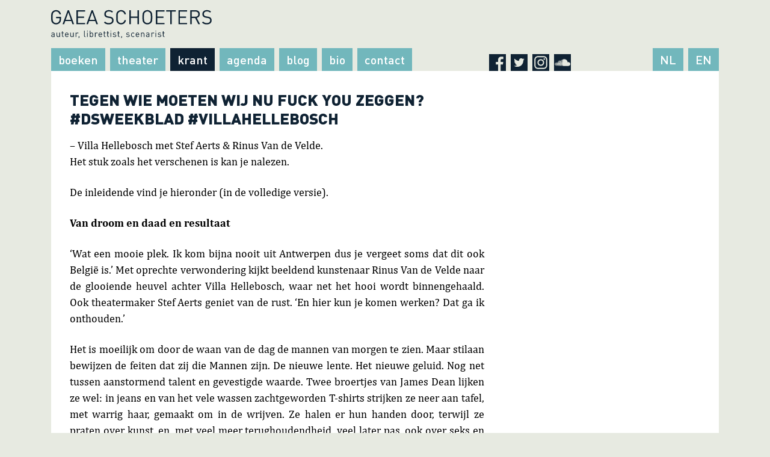

--- FILE ---
content_type: text/html; charset=UTF-8
request_url: https://www.gaeaschoeters.be/krant/tegen-wie-moeten-wij-nu-fuck-you-zeggen-dsweekblad-villahellebosch/
body_size: 9471
content:

<!doctype html>
<html lang="nl-BE">
  <head>
  <meta charset="utf-8">
  <meta http-equiv="x-ua-compatible" content="ie=edge">
  <meta name="viewport" content="width=device-width, initial-scale=1">
  <title>Tegen wie moeten wij nu fuck you zeggen? #DSWeekblad #VillaHellebosch &#8211; Gaea Schoeters</title>
<meta name='robots' content='max-image-preview:large' />
<link rel='dns-prefetch' href='//code.jquery.com' />
<link rel="stylesheet" href="/wp-includes/css/dist/block-library/style.min.css?ver=5.8.12">
<link rel="stylesheet" href="/wp-content/plugins/contact-form-7/includes/css/styles.css?ver=5.5.5">
<link rel="stylesheet" href="/wp-content/themes/gaea-schoeters/dist/styles/main-e71dd242d3.css">
<link rel="canonical" href="https://www.gaeaschoeters.be/krant/tegen-wie-moeten-wij-nu-fuck-you-zeggen-dsweekblad-villahellebosch/" />
<link rel="apple-touch-icon" sizes="180x180" href="https://www.gaeaschoeters.be/wp-content/themes/gaea-schoeters/dist/images/favicons/apple-touch-icon.png">
<link rel="icon" type="image/png" href="https://www.gaeaschoeters.be/wp-content/themes/gaea-schoeters/dist/images/favicons/favicon-32x32.png" sizes="32x32">
<link rel="icon" type="image/png" href="https://www.gaeaschoeters.be/wp-content/themes/gaea-schoeters/dist/images/favicons/favicon-16x16.png" sizes="16x16">
<link rel="manifest" href="https://www.gaeaschoeters.be/wp-content/themes/gaea-schoeters/favicon-settings/site.webmanifest">
<link rel="mask-icon" href="https://www.gaeaschoeters.be/wp-content/themes/gaea-schoeters/dist/images/favicons/safari-pinned-tab.svg" color="#000">
<meta name="msapplication-config" content="https://www.gaeaschoeters.be/wp-content/themes/gaea-schoeters/favicon-settings/browserconfig.xml">
<meta name="theme-color" content="#fff"></head>
  <body class="_cpt_newspaper-template-default single single-_cpt_newspaper postid-2823 tegen-wie-moeten-wij-nu-fuck-you-zeggen-dsweekblad-villahellebosch sidebar-primary">
    <!--[if IE]>
      <div class="alert alert-warning">
        U gebruikt een <strong>gedateerde</strong> browser. Gelieve <a href="http://browsehappy.com/">uw browser te upgraden</a> voor een optimale gebruikservaring.      </div>
    <![endif]-->
    <header class="banner">
  <div class="container">
          <a class="banner__brand brand" href="https://www.gaeaschoeters.be/">
        <svg class="brand__svg" xmlns="http://www.w3.org/2000/svg" xmlns:xlink="http://www.w3.org/1999/xlink" viewBox="0 0 362 64" role="img" aria-labelledby="brand__title  brand__desc">
    <title id="brand__title">Gaea Schoeters</title>
    <desc id="brand__desc">Journalist, scenarist &amp; auteur</desc>
    
    <path class="fill-element" fill="0F2233" d="M255.476 61.115v-1.224h-.75c-.91 0-1.32-.531-1.32-1.424V52.54h2.07v-1.083h-2.07v-3.039h-1.42v3.04h-1.22v1.082h1.22v5.968c0 1.444.83 2.607 2.48 2.607h1.01Zm-7.29-2.848c0-1.815-1.161-2.467-2.861-2.628l-1.56-.14c-1.22-.1-1.69-.592-1.69-1.424 0-.983.75-1.605 2.17-1.605 1.01 0 1.89.24 2.58.772l.93-.922c-.87-.712-2.11-1.053-3.49-1.053-2.07 0-3.57 1.063-3.57 2.848 0 1.604 1 2.447 2.9 2.607l1.6.14c1.12.101 1.62.572 1.62 1.425 0 1.143-.99 1.715-2.58 1.715-1.2 0-2.24-.311-3.01-1.123l-.95.952c1.06 1.023 2.34 1.404 3.98 1.404 2.34 0 3.941-1.083 3.941-2.958m-11.462-11.253h-1.6v1.605h1.6v-1.605Zm-.1 4.363h-1.42v9.718h1.42v-9.718Zm-4.231.792c-.69-.692-1.4-.912-2.32-.912-1.12 0-2.19.491-2.72 1.303v-1.183h-1.42v9.718h1.42v-5.967c0-1.484.91-2.608 2.32-2.608.75 0 1.14.18 1.68.712l1.04-1.063Zm-12.311 5.496c0 .812-.16 1.364-.49 1.685-.61.592-1.34.652-2.17.652-1.541 0-2.231-.532-2.231-1.655s.71-1.715 2.171-1.715h2.72v1.043-.01Zm1.41 3.44v-6.599c0-2.116-1.28-3.24-3.88-3.24-1.581 0-2.561.322-3.431 1.445l.97.892c.57-.812 1.2-1.103 2.441-1.103 1.77 0 2.48.712 2.48 2.136v.933h-2.921c-2.17 0-3.35 1.103-3.35 2.808 0 .772.26 1.505.73 1.976.61.632 1.4.892 2.74.892 1.341 0 2.011-.26 2.801-1.043v.933h1.42v-.03Zm-11.341 0v-6.228c0-1.123-.32-2.036-1.001-2.708-.59-.591-1.44-.912-2.48-.912s-2.03.39-2.72 1.183v-1.063h-1.42v9.718h1.42v-5.987c0-1.695.95-2.588 2.4-2.588s2.38.873 2.38 2.588v5.987h1.421v.01Zm-13.042-5.556h-5.121c.04-.792.08-1.083.3-1.615.37-.892 1.24-1.464 2.271-1.464 1.03 0 1.89.572 2.26 1.464.22.532.26.833.29 1.615Zm1.41 1.063v-.652c0-2.888-1.48-4.703-3.98-4.703-2.501 0-3.981 1.835-3.981 4.974 0 3.44 1.68 4.974 4.241 4.974 1.65 0 2.56-.511 3.55-1.504l-.97-.852c-.77.772-1.42 1.103-2.54 1.103-1.851 0-2.861-1.224-2.861-3.36h6.541v.02Zm-10.811 3.17-.97-.934c-.731.813-1.301 1.104-2.231 1.104-.93 0-1.73-.371-2.25-1.104-.45-.631-.63-1.383-.63-2.607 0-1.223.18-1.976.63-2.607.51-.733 1.3-1.104 2.25-1.104s1.5.281 2.231 1.083l.97-.912c-1.01-1.083-1.851-1.444-3.191-1.444-2.44 0-4.29 1.654-4.29 4.974 0 3.32 1.85 4.974 4.29 4.974 1.34 0 2.191-.35 3.191-1.444m-10.722-1.504c0-1.815-1.16-2.467-2.86-2.628l-1.56-.14c-1.22-.1-1.691-.592-1.691-1.424 0-.983.751-1.605 2.171-1.605 1.01 0 1.89.24 2.58.772l.93-.922c-.87-.712-2.11-1.053-3.49-1.053-2.071 0-3.571 1.063-3.571 2.848 0 1.604 1 2.447 2.901 2.607l1.6.14c1.12.101 1.62.572 1.62 1.425 0 1.143-.99 1.715-2.58 1.715-1.2 0-2.251-.311-3.011-1.123l-.94.952c1.06 1.023 2.341 1.404 3.981 1.404 2.35 0 3.94-1.083 3.94-2.958m-17.392 4.122V59.38h-1.73v4.583l1.73-1.564Zm-5.501-1.284v-1.224h-.75c-.91 0-1.32-.531-1.32-1.424V52.54h2.07v-1.083h-2.07v-3.039h-1.42v3.04h-1.22v1.082h1.22v5.968c0 1.444.83 2.607 2.48 2.607h1.01Zm-7.291-2.848c0-1.815-1.16-2.467-2.86-2.628l-1.56-.14c-1.22-.1-1.701-.592-1.701-1.424 0-.983.751-1.605 2.171-1.605 1 0 1.89.24 2.58.772l.93-.922c-.87-.712-2.11-1.053-3.49-1.053-2.07 0-3.571 1.063-3.571 2.848 0 1.604 1.01 2.447 2.901 2.607l1.6.14c1.12.101 1.61.572 1.61 1.425 0 1.143-.99 1.715-2.58 1.715-1.2 0-2.25-.311-3.011-1.123l-.94.952c1.06 1.023 2.341 1.404 3.981 1.404 2.35 0 3.94-1.083 3.94-2.958m-11.441-11.253h-1.6v1.605h1.6v-1.605Zm-.1 4.363h-1.42v9.718h1.42v-9.718Zm-5.221 9.728v-1.224h-.75c-.91 0-1.32-.531-1.32-1.424V52.54h2.07v-1.083H128v-3.039h-1.42v3.04h-1.221v1.082h1.221v5.968c0 1.444.83 2.607 2.48 2.607h1.01Zm-7.531 0v-1.224h-.75c-.91 0-1.32-.531-1.32-1.424V52.54h2.07v-1.083h-2.07v-3.039h-1.42v3.04h-1.22v1.082h1.22v5.968c0 1.444.83 2.607 2.48 2.607h1.01Zm-9.141-5.556h-5.121c.04-.792.08-1.083.3-1.615.37-.892 1.24-1.464 2.261-1.464 1.02 0 1.89.572 2.27 1.464.22.532.26.833.29 1.615Zm1.42 1.063v-.652c0-2.888-1.48-4.703-3.98-4.703-2.501 0-3.981 1.835-3.981 4.974 0 3.44 1.67 4.974 4.241 4.974 1.65 0 2.56-.511 3.55-1.504l-.96-.852c-.77.772-1.42 1.103-2.54 1.103-1.851 0-2.861-1.224-2.861-3.36h6.541l-.01.02Zm-9.571-4.443c-.69-.692-1.4-.912-2.33-.912-1.121 0-2.191.491-2.721 1.303v-1.183h-1.42v9.718h1.42v-5.967c0-1.484.91-2.608 2.321-2.608.75 0 1.14.18 1.67.712l1.04-1.063h.02Zm-11.902 4.072c0 1.896-.32 3.71-2.42 3.71s-2.44-1.814-2.44-3.71c0-1.895.33-3.71 2.44-3.71s2.42 1.815 2.42 3.71Zm1.42 0c0-1.524-.2-3.139-1.18-4.132-.51-.511-1.38-.852-2.36-.852-1.06 0-1.95.24-2.74 1.243v-5.475h-1.42v14.07h1.42v-1.163c.79 1.023 1.67 1.283 2.74 1.283.99 0 1.85-.33 2.36-.852.99-.983 1.18-2.608 1.18-4.132m-12.161-9.217h-1.6v1.605h1.6v-1.605Zm-.1 4.363h-1.42v9.718h1.42v-9.718Zm-4.8 9.728v-1.224h-.77c-.991 0-1.301-.47-1.301-1.424V47.045h-1.42v11.472c0 1.485.77 2.588 2.46 2.588h1.02l.01.01Zm-13.832 1.284V59.38h-1.73v4.583l1.73-1.564Zm-2.15-10.22c-.69-.692-1.401-.912-2.331-.912-1.12 0-2.19.491-2.72 1.303v-1.183h-1.42v9.718h1.42v-5.967c0-1.484.91-2.608 2.32-2.608.75 0 1.14.18 1.67.712l1.04-1.063h.02ZM50.73 61.115v-9.718h-1.42v5.987c0 1.695-.97 2.588-2.42 2.588-1.451 0-2.361-.873-2.361-2.588v-5.987h-1.42v6.198c0 1.123.3 2.056.99 2.728.59.591 1.46.912 2.5.912s2.05-.41 2.74-1.203v1.083h1.4-.01Zm-12.942-5.556h-5.12c.04-.792.08-1.083.29-1.615.37-.892 1.24-1.464 2.27-1.464s1.89.572 2.26 1.464c.22.532.26.833.3 1.615Zm1.41 1.063v-.652c0-2.888-1.48-4.703-3.98-4.703s-3.98 1.835-3.98 4.974c0 3.44 1.68 4.974 4.24 4.974 1.66 0 2.56-.511 3.55-1.504l-.97-.852c-.77.772-1.42 1.103-2.54 1.103-1.85 0-2.86-1.224-2.86-3.36h6.54v.02Zm-11.071 4.493v-1.224h-.75c-.91 0-1.32-.531-1.32-1.424V52.54h2.07v-1.083h-2.07v-3.039h-1.42v3.04h-1.22v1.082h1.22v5.968c0 1.444.83 2.607 2.48 2.607h1.01Zm-8.251 0v-9.718h-1.42v5.987c0 1.695-.97 2.588-2.42 2.588-1.451 0-2.361-.873-2.361-2.588v-5.987h-1.42v6.198c0 1.123.3 2.056.98 2.728.59.591 1.46.912 2.5.912s2.05-.41 2.74-1.203v1.083h1.4Zm-13.382-3.44c0 .812-.16 1.364-.49 1.685-.61.592-1.34.652-2.17.652-1.54 0-2.23-.532-2.23-1.655s.71-1.715 2.17-1.715h2.72v1.043-.01Zm1.42 3.44v-6.599c0-2.116-1.28-3.24-3.88-3.24-1.58 0-2.56.322-3.43 1.445l.97.892c.57-.812 1.2-1.103 2.44-1.103 1.77 0 2.48.712 2.48 2.136v.933h-2.92c-2.17 0-3.35 1.103-3.35 2.808 0 .772.26 1.505.73 1.976.61.632 1.4.892 2.74.892 1.34 0 2.01-.26 2.8-1.043v.933h1.42v-.03ZM361.78 23.768c0-2.628-.93-4.814-2.67-6.278-1.33-1.154-2.8-1.785-5.771-2.227l-3.46-.531c-1.64-.271-3.291-.893-4.261-1.735-.97-.843-1.42-2.096-1.42-3.65 0-3.52 2.44-5.878 6.661-5.878 3.33 0 5.421.933 7.371 2.718l2.18-2.186c-2.71-2.447-5.371-3.47-9.421-3.47-6.261 0-10.131 3.56-10.131 8.956 0 2.537.8 4.503 2.4 5.927 1.38 1.203 3.33 2.005 5.821 2.407l3.69.581c2.31.361 3.111.622 4.131 1.515 1.02.892 1.51 2.316 1.51 3.961 0 3.7-2.84 5.877-7.461 5.877-3.55 0-6.001-.842-8.621-3.48l-2.31 2.317c2.98 2.988 6.09 4.182 10.841 4.182 6.571 0 10.931-3.43 10.931-8.996M331.706 9.637c0 3.881-2.62 5.797-6.31 5.797h-8.441V3.81h8.441c3.69 0 6.31 1.966 6.31 5.837m4.001 22.846L328.196 18.1c4.091-.842 6.881-3.88 6.881-8.504 0-5.476-3.861-8.825-9.371-8.825h-12.132v31.72h3.381v-14.08h7.601l7.2 14.08h3.951Zm-29.144 0v-3.029h-16.262V18.021h13.862v-3.029h-13.862V3.81h16.262V.782h-19.632v31.72h19.632v-.01ZM281.02 3.81V.782h-21.683V3.81h9.151v28.693h3.381V3.81h9.151Zm-25.454 28.683v-3.029h-16.262V18.021h13.862v-3.029h-13.862V3.81h16.262V.782h-19.632v31.72h19.632v-.01Zm-30.964-15.856c0 6.64-.22 8.776-2.22 10.821-1.38 1.425-3.38 2.277-5.461 2.277-2.08 0-4.09-.843-5.46-2.277-2.001-2.045-2.221-4.192-2.221-10.82 0-6.63.22-8.776 2.221-10.822 1.38-1.424 3.38-2.266 5.46-2.266 2.081 0 4.091.842 5.461 2.266 2 2.046 2.22 4.192 2.22 10.821Zm3.381 0c0-6.73 0-9.848-2.981-12.827-2.13-2.136-4.93-3.3-8.081-3.3-3.15 0-5.95 1.154-8.081 3.3-2.98 2.989-2.98 6.108-2.98 12.827 0 6.72 0 9.849 2.98 12.827 2.131 2.136 4.931 3.3 8.081 3.3 3.151 0 5.951-1.164 8.081-3.3 2.981-2.988 2.981-6.097 2.981-12.827Zm-30.084 15.856V.772h-3.38v14.21h-15.012V.772h-3.381v31.72h3.381v-14.48h15.012v14.48h3.38Zm-29.224-9.177h-3.38c-.84 3.872-3.641 6.419-7.601 6.419-2.091 0-4.091-.802-5.461-2.226-2-2.046-2.22-4.233-2.22-10.872s.22-8.815 2.22-10.871c1.38-1.424 3.38-2.227 5.461-2.227 3.95 0 6.661 2.538 7.511 6.419h3.46c-1.07-5.967-5.291-9.447-10.971-9.447-3.111 0-5.951 1.153-8.081 3.3-2.981 2.988-2.981 6.107-2.981 12.826 0 6.72 0 9.849 2.981 12.827 2.13 2.136 4.98 3.3 8.081 3.3 5.64 0 9.951-3.47 10.971-9.448m-27.893.452c0-2.628-.931-4.814-2.661-6.278-1.33-1.154-2.8-1.785-5.771-2.227l-3.46-.531c-1.64-.271-3.29-.893-4.261-1.735-.98-.843-1.42-2.096-1.42-3.65 0-3.52 2.441-5.878 6.661-5.878 3.331 0 5.421.933 7.371 2.718l2.18-2.186c-2.71-2.447-5.38-3.47-9.421-3.47-6.261 0-10.131 3.56-10.131 8.956 0 2.537.8 4.503 2.4 5.927 1.38 1.203 3.331 2.005 5.821 2.407l3.69.581c2.311.361 3.111.622 4.131 1.515 1.02.892 1.51 2.316 1.51 3.961 0 3.7-2.84 5.877-7.461 5.877-3.55 0-6.001-.842-8.621-3.48l-2.31 2.317c2.98 2.988 6.08 4.182 10.841 4.182 6.571 0 10.931-3.43 10.931-8.996m-42.355-1.394H86.614l5.951-16.748 5.861 16.748h.01Zm7.111 10.109L93.955.772h-2.84l-11.641 31.72h3.6l2.53-7.17h13.812l2.53 7.17h3.601Zm-29.054 0v-3.029H60.231V18.021h13.862v-3.029H60.23V3.81h16.262V.782H56.861v31.72h19.632v-.01ZM44.64 22.383H32.827l5.951-16.747 5.86 16.748Zm7.11 10.11L40.16.772h-2.841l-11.641 31.72h3.6l2.53-7.17H45.62l2.53 7.17h3.6ZM22.297 20.909v-5.034H11.145v2.989h7.77v2.407c0 2.447-.49 4.192-1.78 5.746-1.47 1.785-3.69 2.718-6 2.718-2.09 0-4.091-.802-5.461-2.226-2-2.046-2.22-4.233-2.22-10.872s.22-8.775 2.22-10.821c1.38-1.424 3.37-2.266 5.46-2.266 3.951 0 6.802 2.447 7.682 6.458h3.38c-.93-5.566-5.02-9.487-11.061-9.487-3.15 0-5.951 1.153-8.081 3.3C.074 6.808.074 9.927.074 16.646c0 6.72 0 9.849 2.98 12.827 2.13 2.136 4.97 3.3 8.08 3.3 3.111 0 6.221-1.244 8.442-3.65 1.95-2.097 2.71-4.544 2.71-8.194"/>
</svg>
      </a>
    
    <div class="banner__navs">
              <button type="button" class="banner__toggle">
          <span class="sr-only">Toggle primary navigation</span>
          <span class="icon-bar"></span>
          <span class="icon-bar"></span>
          <span class="icon-bar"></span>
        </button>

        <nav class="nav-primary">
          <ul id="menu-primaire-navigatie" class="nav-primary__items"><li class="menu-item menu-boeken"><a href="/boeken">Boeken</a></li>
<li class="menu-item menu-theater"><a href="/theater">Theater</a></li>
<li class="active menu-item menu-krant"><a href="/krant">Krant</a></li>
<li class="menu-item menu-agenda"><a href="/agenda">Agenda</a></li>
<li class="menu-item menu-blog"><a href="https://www.gaeaschoeters.be/blog/">Blog</a></li>
<li class="menu-item menu-bio"><a href="https://www.gaeaschoeters.be/bio/">Bio</a></li>
<li class="menu-item menu-contact"><a href="https://www.gaeaschoeters.be/contact/">Contact</a></li>
</ul>        </nav>
      
        <nav class="nav-social">
    <ul class="nav-social__items">
              <li class="nav-social__item nav-social__item--facebook">
          <a href="https://www.facebook.com/gaea.schoeters.3" target="_blank">
            <span class="sr-only">Facebook</span>
            <svg class="nav-social__svg" xmlns="http://www.w3.org/2000/svg" viewBox="0 0 58 58">
              <path d="M54.8 0H3.2A3.2 3.2 0 0 0 0 3.2v51.6A3.2 3.2 0 0 0 3.2 58H31V35.57h-7.55v-8.78H31v-6.46c0-7.49 4.58-11.57 11.26-11.57A64.2 64.2 0 0 1 49 9.1v7.83h-4.6c-3.64 0-4.35 1.72-4.35 4.26v5.59h8.7l-1.13 8.78H40V58h14.8a3.2 3.2 0 0 0 3.2-3.2V3.2A3.2 3.2 0 0 0 54.8 0z"/>
              <path class="fill-element" d="M40 58V35.57h7.57l1.13-8.78H40V21.2c0-2.54.71-4.26 4.35-4.26H49V9.1a64.2 64.2 0 0 0-6.75-.34C35.56 8.76 31 12.84 31 20.33v6.46h-7.55v8.78H31V58z"/>
            </svg>
          </a>
        </li>
              <li class="nav-social__item nav-social__item--twitter">
          <a href="https://twitter.com/gaeaschoeters" target="_blank">
            <span class="sr-only">Twitter</span>
            <svg class="nav-social__svg" xmlns="http://www.w3.org/2000/svg" viewBox="0 0 400 400">
              <path d="M0 0h400v400H0z"/>
              <path class="fill-element" d="M153.6 301.6c94.3 0 145.9-78.2 145.9-145.9 0-2.2 0-4.4-.1-6.6 10-7.2 18.7-16.3 25.6-26.6-9.2 4.1-19.1 6.8-29.5 8.1 10.6-6.3 18.7-16.4 22.6-28.4-9.9 5.9-20.9 10.1-32.6 12.4-9.4-10-22.7-16.2-37.4-16.2-28.3 0-51.3 23-51.3 51.3 0 4 .5 7.9 1.3 11.7-42.6-2.1-80.4-22.6-105.7-53.6-4.4 7.6-6.9 16.4-6.9 25.8 0 17.8 9.1 33.5 22.8 42.7-8.4-.3-16.3-2.6-23.2-6.4v.7c0 24.8 17.7 45.6 41.1 50.3-4.3 1.2-8.8 1.8-13.5 1.8-3.3 0-6.5-.3-9.6-.9 6.5 20.4 25.5 35.2 47.9 35.6-17.6 13.8-39.7 22-63.7 22-4.1 0-8.2-.2-12.2-.7 22.6 14.4 49.6 22.9 78.5 22.9"/>
            </svg>
          </a>
        </li>
              <li class="nav-social__item nav-social__item--instagram">
          <a href="https://www.instagram.com/gaeaschoeters/" target="_blank">
            <span class="sr-only">Instagram</span>
            <svg class="nav-social__svg" xmlns="http://www.w3.org/2000/svg" viewBox="0 0 512 512">
              <path class="fill-element" d="M256 49.47c67.27 0 75.23.26 101.8 1.47 24.56 1.12 37.9 5.22 46.78 8.67 11.76 4.57 20.15 10.03 28.97 18.84 8.82 8.82 14.28 17.21 18.84 28.97 3.45 8.88 7.55 22.22 8.67 46.78 1.21 26.56 1.47 34.53 1.47 101.8s-.26 75.23-1.47 101.8c-1.12 24.56-5.22 37.9-8.67 46.78-4.57 11.76-10.03 20.15-18.84 28.97-8.82 8.82-17.21 14.28-28.97 18.84-8.88 3.45-22.22 7.55-46.78 8.67-26.56 1.21-34.53 1.47-101.8 1.47s-75.24-.26-101.8-1.47c-24.56-1.12-37.9-5.22-46.78-8.67-11.76-4.57-20.15-10.03-28.97-18.84-8.82-8.82-14.28-17.21-18.84-28.97-3.45-8.88-7.55-22.22-8.67-46.78-1.21-26.56-1.47-34.53-1.47-101.8s.26-75.23 1.47-101.8c1.12-24.56 5.22-37.9 8.67-46.78 4.57-11.76 10.03-20.15 18.84-28.97 8.82-8.82 17.21-14.28 28.97-18.84 8.88-3.45 22.22-7.55 46.78-8.67 26.57-1.21 34.53-1.47 101.8-1.47m0-45.39c-68.42 0-77 .29-103.87 1.52-26.81 1.22-45.13 5.48-61.15 11.71-16.57 6.44-30.62 15.05-44.62 29.06-14 14-22.62 28.05-29.06 44.61C11.07 107 6.81 125.32 5.59 152.13 4.37 179 4.08 187.58 4.08 256s.29 77 1.52 103.87c1.22 26.81 5.48 45.13 11.71 61.15 6.44 16.57 15.05 30.62 29.06 44.62 14.01 14.01 28.05 22.62 44.62 29.06 16.02 6.23 34.34 10.49 61.15 11.71 26.87 1.23 35.45 1.52 103.87 1.52s77-.29 103.87-1.52c26.81-1.22 45.13-5.48 61.15-11.71 16.57-6.44 30.62-15.05 44.62-29.06 14.01-14.01 22.62-28.05 29.06-44.62 6.23-16.02 10.49-34.34 11.71-61.15 1.23-26.87 1.52-35.45 1.52-103.87s-.29-77-1.52-103.87c-1.22-26.81-5.48-45.13-11.71-61.15-6.44-16.57-15.05-30.62-29.06-44.62-14.01-14.01-28.05-22.62-44.62-29.06-16.02-6.23-34.34-10.49-61.15-11.71C333 4.37 324.42 4.08 256 4.08z"/>
              <path class="fill-element" d="M256 126.64c-71.45 0-129.36 57.92-129.36 129.36S184.55 385.36 256 385.36 385.36 327.45 385.36 256 327.45 126.64 256 126.64zm0 213.33c-46.38 0-83.97-37.6-83.97-83.97s37.6-83.97 83.97-83.97c46.38 0 83.97 37.6 83.97 83.97s-37.59 83.97-83.97 83.97z"/>
              <circle class="fill-element" cx="390.48" cy="121.52" r="30.23"/>
            </svg>
          </a>
        </li>
              <li class="nav-social__item nav-social__item--soundcloud">
          <a href="https://soundcloud.com/user-164236556" target="_blank">
            <span class="sr-only">Soundcloud</span>
            <svg class="nav-social__svg" xmlns="http://www.w3.org/2000/svg" viewBox="0 0 100 100">
              <path class="fill-element" d="M4.56 53.96c-.19 0-.35.15-.37.36l-.68 5.16.68 5.08c.03.21.18.36.37.36s.34-.15.37-.36l.81-5.08-.81-5.17c-.03-.2-.18-.35-.37-.35zM8.38 51.14c-.03-.22-.19-.38-.38-.38-.2 0-.36.16-.39.38l-.91 8.35.91 8.17c.03.21.19.37.39.37.19 0 .35-.15.39-.38l1.04-8.17-1.05-8.34zM22.79 43.44c-.38 0-.68.31-.7.7l-.73 15.36.73 9.93c.02.39.33.69.7.69.37 0 .68-.31.7-.7l.82-9.93-.82-15.36a.713.713 0 0 0-.7-.69zM15.33 48.78c-.29 0-.52.23-.55.54l-.82 10.18.82 9.85c.02.31.26.53.55.53.28 0 .52-.23.55-.53l.93-9.85-.93-10.18c-.03-.31-.26-.54-.55-.54zM30.36 70.12c.47 0 .84-.38.86-.85l.71-9.76-.71-20.46a.87.87 0 0 0-.86-.85c-.47 0-.85.38-.86.86l-.63 20.45.63 9.77c.02.46.4.84.86.84zM45.87 70.16c.64 0 1.17-.53 1.18-1.17V69v-.01l.5-9.48-.5-23.62c-.01-.65-.54-1.18-1.18-1.18-.64 0-1.17.53-1.18 1.18l-.44 23.61.44 9.5c.01.64.54 1.16 1.18 1.16zM38.06 70.13c.56 0 1.01-.45 1.02-1.02v.01l.61-9.61-.61-20.6c-.01-.57-.46-1.02-1.02-1.02s-1.01.45-1.02 1.02L36.5 59.5l.54 9.61c.01.57.46 1.02 1.02 1.02zM19.05 70.04c.33 0 .6-.26.62-.61l.88-9.93-.88-9.45a.627.627 0 0 0-.62-.61c-.34 0-.6.26-.62.62l-.77 9.44.77 9.93c.01.34.28.61.62.61zM11.65 69.49c.24 0 .44-.19.47-.46l.99-9.55-.98-9.91c-.03-.26-.23-.46-.47-.46-.24 0-.44.19-.47.46l-.87 9.91.87 9.55c.02.27.21.46.46.46zM41.95 38.56c-.6 0-1.09.48-1.1 1.1l-.49 19.85.49 9.55c.01.61.5 1.09 1.1 1.09.6 0 1.09-.48 1.1-1.1v.01l.55-9.55-.55-19.85c-.01-.62-.49-1.1-1.1-1.1zM26.56 70.14c.42 0 .76-.34.78-.78l.77-9.86-.77-18.88c-.02-.44-.36-.78-.78-.78-.42 0-.77.34-.78.78L25.1 59.5l.68 9.87c.02.43.36.77.78.77zM35.14 69.21l.66-9.71-.66-21.14c-.02-.53-.43-.94-.94-.94s-.93.41-.94.94l-.59 21.14.59 9.71c.01.52.43.93.94.93s.92-.41.94-.93zM85.06 47.31c-1.57 0-3.06.32-4.42.89-.91-10.31-9.55-18.39-20.1-18.39-2.58 0-5.1.51-7.32 1.37-.86.33-1.09.68-1.1 1.35v36.3c.01.7.55 1.28 1.24 1.35l31.7.02c6.32 0 11.44-5.12 11.44-11.44s-5.13-11.45-11.44-11.45zM49.78 32.49c-.69 0-1.25.56-1.26 1.26L48 59.51l.52 9.35c.01.68.57 1.25 1.26 1.25.69 0 1.25-.56 1.26-1.26v.01l.56-9.35-.56-25.77c-.01-.69-.58-1.25-1.26-1.25z"/>
            </svg>
          </a>
        </li>
          </ul>
  </nav>

              <nav class="nav-language">
          <ul id="menu-taalnavigatie" class="nav-language__items"><li class="menu-item menu-nl"><a href="https://www.gaeaschoeters.be/">NL</a></li>
<li class="menu-item menu-en"><a href="https://www.gaeaschoeters.be/page-en/">EN</a></li>
</ul>        </nav>
          </div>
  </div>
</header>
    <div class="wrap container" role="document">
      <div class="content row">
        <main class="main">
            <article class="post-2823 _cpt_newspaper type-_cpt_newspaper status-publish hentry">
    <header>
      <h1 class="entry__title">Tegen wie moeten wij nu fuck you zeggen? #DSWeekblad #VillaHellebosch</h1>
          </header>
    <div class="entry__content">
      <p><a href="https://www.gaeaschoeters.be/wp-content/uploads/2014/07/Schoeters-Dekeyser-20140712-DSW-Villa-Hellebosch.pdf">12/07/2014, DSWeekblad</a> &#8211; Villa Hellebosch met Stef Aerts &amp; Rinus Van de Velde.<br />
Het stuk zoals het verschenen is kan je <a href="https://www.gaeaschoeters.be/wp-content/uploads/2014/07/Schoeters-Dekeyser-20140712-DSW-Villa-Hellebosch.pdf" target="_blank">hier</a> nalezen.</p>
<p>De inleidende <a href="https://www.gaeaschoeters.be/wp-content/uploads/2014/07/20140712-DSW-003-DN-003-WINZ_20140711120136.pdf" target="_blank">Eerst dit</a> vind je hieronder (in de volledige versie).</p>
<p><b>Van droom en daad en resultaat</b></p>
<p style="text-align: justify;">‘Wat een mooie plek. Ik kom bijna nooit uit Antwerpen dus je vergeet soms dat dit ook België is.’ Met oprechte verwondering kijkt beeldend kunstenaar Rinus Van de Velde naar de glooiende heuvel achter Villa Hellebosch, waar net het hooi wordt binnengehaald. Ook theatermaker Stef Aerts geniet van de rust. ‘En hier kun je komen werken? Dat ga ik onthouden.’</p>
<p style="text-align: justify;">Het is moeilijk om door de waan van de dag de mannen van morgen te zien. Maar stilaan bewijzen de feiten dat zij die Mannen zijn. De nieuwe lente. Het nieuwe geluid. Nog net tussen aanstormend talent en gevestigde waarde. Twee broertjes van James Dean lijken ze wel: in jeans en van het vele wassen zachtgeworden T-shirts strijken ze neer aan tafel, met warrig haar, gemaakt om in de wrijven. Ze halen er hun handen door, terwijl ze praten over kunst, en, met veel meer terughoudendheid, veel later pas, ook over seks en vrouwen. En roken dat ze doen, alsof voor kunstenaars geen rookverbod bestaat. Niet hier, niet nergens. Ze hullen zich in mist, maar met de drank zijn ze voorzichtiger. Minder bang voor longkanker dan voor loslippigheid.</p>
<p style="text-align: justify;">Stef wikt elk woord, of het nu over vrouwen of theater gaat: de Sturm &amp; Drang bewaart hij voor het podium, daarnaast regeert voorzichtigheid. ‘Ik wil niet dat mensen te veel over mij weten. Dat versmalt hun lezing van mijn werk.’ ‘Je kan een kunstwerk niet begrijpen zonder de biografie van de kunstenaar te kennen,’ werpt Rinus tegen. In zijn houtskooltekeningen schept hij een fictief universum waarin hijzelf centraal staat, of toch zijn alter ego, dat alles en iedereen kan zijn. Misschien gaat het wel verder, en maakt ook de jongen die hier zit deel uit van dat <i>gesamtkunstwerk</i>. Is al wat hij vertelt één geniale leugen.</p>
<p style="text-align: justify;">Zo’n honderd jaar geleden zette Dada de kunstwereld op stelten. Alles moest weg. Alles moest anders. Het was een tijd van luid geroep. Van slogans en van manifesten. Verzet tegen al wat was geweest, tegen de oorlog, tegen de bourgeoisie, tegen de goede smaak, tegen de hele gevestigde orde. Tabula rasa zou het zijn. En schenenstamperij. Anti-kunst, bedoeld om te bruuskeren.</p>
<p style="text-align: justify;">Hoe anders is de avant-garde van vandaag. Geen manifest. Geen slogans. Maar veeleer vragen en vertwijfeling. En geen revolte meer. Vandaag vindt kunst zichzelf heruit vanuit zichzelf. Een zachte revolutie, een zoeken naar de grenzen van wat kan en anders moet. Theater lost, mondjesmaat, het narratief. Stelt de rol van de acteur in vraag. En morrelt aan de vorm. Via de omweg van de tekening verkent Rinus de grenzen van de schilderkunst. Een aanval op de zijflank, die tegelijk omarming is.</p>
<p style="text-align: justify;">Het is geen tijd voor revolutie, zeggen zij. Wat valt er nog te vechten, nu zowat alles kan en mag. Het is een zachter zoeken dat hen drijft. Los van de wereld, kijkt hun kunst vooral naar binnen. Naar de mens. Politiek, c’est les autres. Dat ze het niet goed weten, klinkt het vaak. Dat het te moeilijk is. Of te versplinterd.</p>
<p style="text-align: justify;">Misschien ligt precies daarin de revolte. In die vertwijfeling. Misschien is dat het statement. Dat ze niet alles zeker weten. Het maakt hen in elk geval niet minder ambitieus. Of meer bereid tot compromissen. Stef zette ooit een bos op scene, Rinus bouwt, in zijn metershoge tekeningen, een hele eigen wereld uit, waarin wel alles klopt. God zijn vanuit vertwijfeling, zou dat de tijdsgeest zijn?</p>
    </div>
    <footer>
          </footer>
    
<section id="comments" class="comments">
	
	
	</section>
  </article>
        </main><!-- /.main -->
                  <aside class="sidebar">
            


          </aside><!-- /.sidebar -->
              </div><!-- /.content -->
    </div><!-- /.wrap -->
    <footer class="content-info">
  <div class="container">
      </div>
</footer>
<script src="/wp-includes/js/dist/vendor/regenerator-runtime.min.js?ver=0.13.7" id="regenerator-runtime-js"></script>
<script src="/wp-includes/js/dist/vendor/wp-polyfill.min.js?ver=3.15.0" id="wp-polyfill-js"></script>
<script type='text/javascript' id='contact-form-7-js-extra'>
/* <![CDATA[ */
var wpcf7 = {"api":{"root":"https:\/\/www.gaeaschoeters.be\/wp-json\/","namespace":"contact-form-7\/v1"}};
/* ]]> */
</script>
<script src="/wp-content/plugins/contact-form-7/includes/js/index.js?ver=5.5.5" id="contact-form-7-js"></script>
<script src="https://code.jquery.com/jquery-3.6.0.min.js" id="jquery-js"></script>
<script>(window.jQuery && jQuery.noConflict()) || document.write('<script src="/wp-includes/js/jquery/jquery.js"><\/script>')</script>
<script src="/wp-content/themes/gaea-schoeters/dist/scripts/main-5d4f20ffd2.js" id="sage/js-js"></script>
  <script>
          window.ga=function(){ga.q.push(arguments)};ga.q=[];ga.l=+new Date;
        ga('create','UA-40647210-2','auto');ga('send','pageview')
  </script>
      <script src="https://www.google-analytics.com/analytics.js" async defer></script>
  
    </body>
</html>


--- FILE ---
content_type: text/plain
request_url: https://www.google-analytics.com/j/collect?v=1&_v=j102&a=7570558&t=pageview&_s=1&dl=https%3A%2F%2Fwww.gaeaschoeters.be%2Fkrant%2Ftegen-wie-moeten-wij-nu-fuck-you-zeggen-dsweekblad-villahellebosch%2F&ul=en-us%40posix&dt=Tegen%20wie%20moeten%20wij%20nu%20fuck%20you%20zeggen%3F%20%23DSWeekblad%20%23VillaHellebosch%20%E2%80%93%20Gaea%20Schoeters&sr=1280x720&vp=1280x720&_u=IEBAAEABAAAAACAAI~&jid=2029581954&gjid=586539701&cid=247266336.1768972438&tid=UA-40647210-2&_gid=835152392.1768972438&_r=1&_slc=1&z=1296411786
body_size: -452
content:
2,cG-4FWP2B1N8S